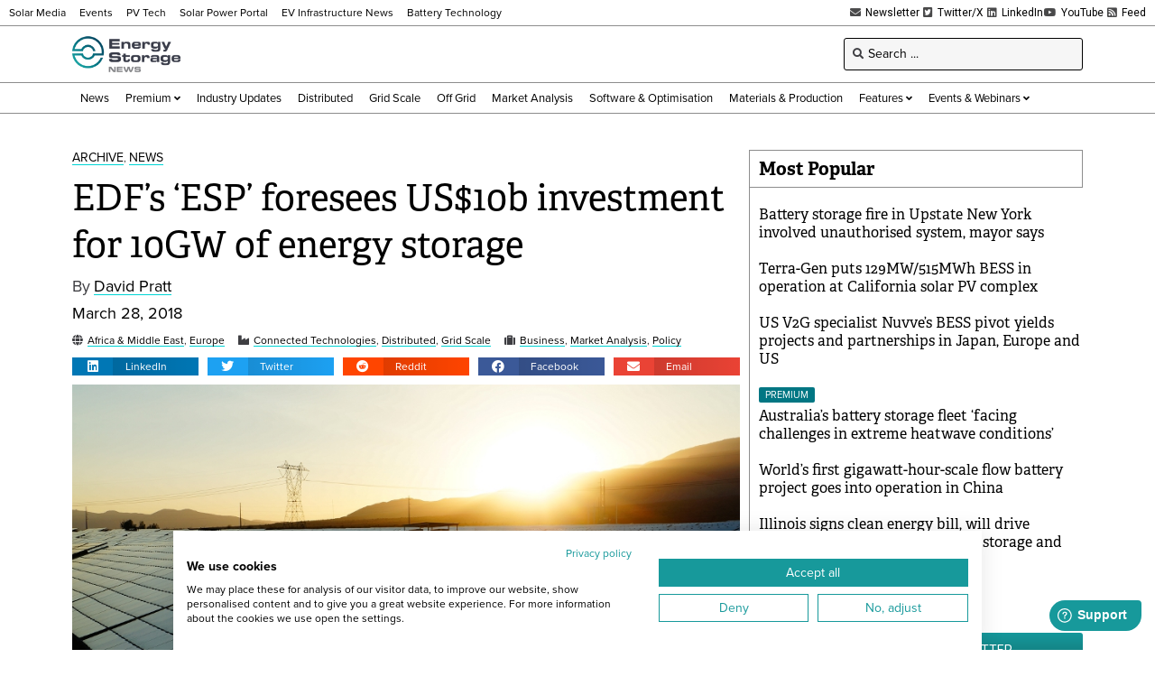

--- FILE ---
content_type: text/html; charset=UTF-8
request_url: https://www.energy-storage.news/wp-admin/admin-ajax.php
body_size: -596
content:
1768423830

--- FILE ---
content_type: text/html; charset=utf-8
request_url: https://www.google.com/recaptcha/api2/aframe
body_size: 266
content:
<!DOCTYPE HTML><html><head><meta http-equiv="content-type" content="text/html; charset=UTF-8"></head><body><script nonce="frA8vEntSMN2qcL3uK8SIQ">/** Anti-fraud and anti-abuse applications only. See google.com/recaptcha */ try{var clients={'sodar':'https://pagead2.googlesyndication.com/pagead/sodar?'};window.addEventListener("message",function(a){try{if(a.source===window.parent){var b=JSON.parse(a.data);var c=clients[b['id']];if(c){var d=document.createElement('img');d.src=c+b['params']+'&rc='+(localStorage.getItem("rc::a")?sessionStorage.getItem("rc::b"):"");window.document.body.appendChild(d);sessionStorage.setItem("rc::e",parseInt(sessionStorage.getItem("rc::e")||0)+1);localStorage.setItem("rc::h",'1768423831637');}}}catch(b){}});window.parent.postMessage("_grecaptcha_ready", "*");}catch(b){}</script></body></html>